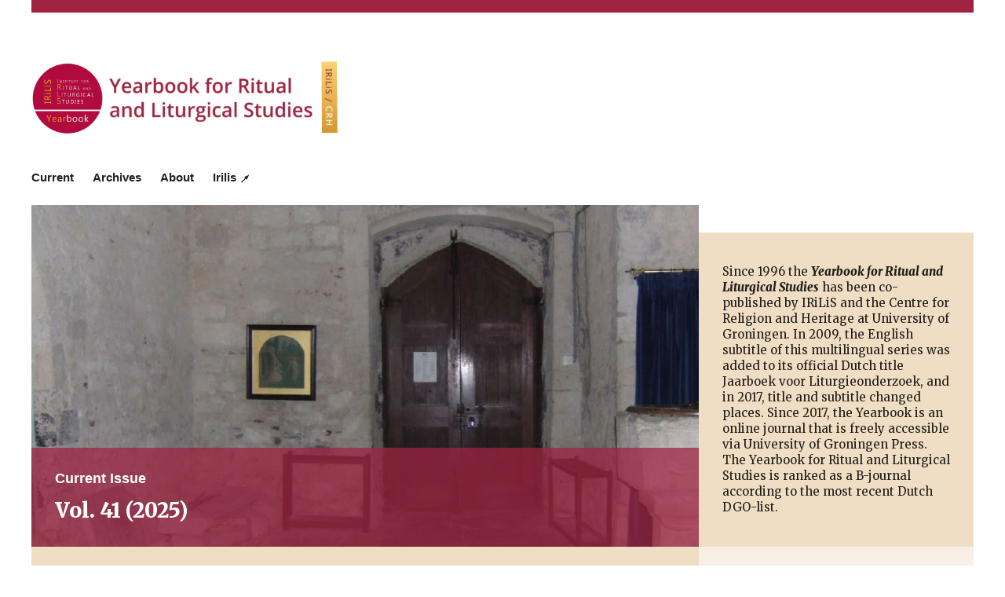

--- FILE ---
content_type: text/html; charset=utf-8
request_url: https://ugp.rug.nl/jvlo
body_size: 4294
content:
<!DOCTYPE html>
<html lang="en" xml:lang="en">
<meta charset="UTF-8">
<head>
	<meta charset="utf-8">
	<meta name="viewport" content="width=device-width, initial-scale=1.0">
	<title>
		Yearbook for Ritual and Liturgical Studies
					</title>
	
			<meta name="description" content="Yearbook for Ritual and Liturgical Studies – Open access journal published by University of Groningen Press.">
		
	
<meta name="generator" content="Open Journal Systems 3.4.0.9" />
	<link rel="stylesheet" href="https://ugp.rug.nl/jvlo/$$$call$$$/page/page/css?name=stylesheet" type="text/css" />
</head>
<body class="journal_name_ language_en pkp_page_index pkp_op_index has_site_logo viewtype-grid" dir="ltr">

	<div class="cmp_skip_to_content">
		<a href="#pkp_content_main">Skip to main content</a>
		<a href="#pkp_content_nav">Skip to main navigation menu</a>
		<a href="#pkp_content_footer">Skip to site footer</a>
	</div>
	<div class="pkp_structure_page">
		<div class="head head_and_intro">
						<header class="pkp_structure_head" id="headerNavigationContainer" role="banner">
				<div class="pkp_head_wrapper">

					<div class="pkp_site_name_wrapper">
																			<h1 class="pkp_site_name">
																																																	<a href="https://ugp.rug.nl/jvlo/index">
																									<span class="site_img" style="background-image: url('https://ugp.rug.nl/public/journals/10/pageHeaderLogoImage_en_US.png');">
																					Yearbook for Ritual and Liturgical Studies
																			</span>
																							</a>
													</h1>
												
						<div class="university university_of_groningen_press">
							<a href="https://ugp.rug.nl/" target="_blank">University of Groningen Press</a>
						</div>
					</div>

																<div class="js-menu-container">
							<nav class="pkp_navigation_primary_row js-menu" aria-label="Site Navigation">
								<div class="pkp_navigation_primary_wrapper">
																			<ul id="navigationPrimary" class="pkp_navigation_primary pkp_nav_list">
								<li class="">
				<a href="https://ugp.rug.nl/jvlo/issue/current">
					Current
				</a>
							</li>
								<li class="">
				<a href="https://ugp.rug.nl/jvlo/issue/archive">
					Archives
				</a>
							</li>
															<li class="">
				<a href="https://ugp.rug.nl/jvlo/about">
					About
				</a>
									<ul>
																					<li class="">
									<a href="https://ugp.rug.nl/jvlo/about">
										About the Journal
									</a>
								</li>
																												<li class="">
									<a href="https://ugp.rug.nl/jvlo/about/submissions">
										Submissions
									</a>
								</li>
																												<li class="">
									<a href="https://ugp.rug.nl/jvlo/about/editorialTeam">
										Editorial Team
									</a>
								</li>
																												<li class="">
									<a href="https://ugp.rug.nl/jvlo/OpenAccessPolicyandCopyright">
										Open Access Policy and Copyright
									</a>
								</li>
																												<li class="">
									<a href="https://ugp.rug.nl/jvlo/APCs">
										APCs
									</a>
								</li>
																												<li class="">
									<a href="https://ugp.rug.nl/jvlo/about/privacy">
										Privacy Statement
									</a>
								</li>
																												<li class="">
									<a href="https://ugp.rug.nl/jvlo/about/contact">
										Contact
									</a>
								</li>
																		</ul>
							</li>
								<li class="">
				<a href="https://www.pthu.nl/irilis/">
					Irilis ↗
				</a>
							</li>
			</ul>

								</div>
							</nav>
						</div>
					
				</div><!-- .pkp_head_wrapper -->
			</header><!-- .pkp_structure_head -->

										<div class="additional_content_container container">
					<div class="homepage_image">
													<img src="https://ugp.rug.nl/public/journals/10/homepageImage_en_US.png" alt="">
												<div class="homepage_header_title">
															<div class="current_issue">
									<h3>
										<a href="https://ugp.rug.nl/jvlo/issue/view/5254">
											Current Issue
										</a>
									</h3>
									<h2>
										<a href="https://ugp.rug.nl/jvlo/issue/view/5254">
											Vol. 41 (2025)
										</a>
									</h2>
									
								</div>
								
													</div>
					</div>
											<div class="additional_content">
							 Since 1996 the <strong><em>Yearbook for Ritual and Liturgical Studies</em></strong> has been co-published by IRiLiS and the Centre for Religion and Heritage at University of Groningen. In 2009, the English subtitle of this multilingual series was added to its official Dutch title Jaarboek voor Liturgieonderzoek, and in 2017, title and subtitle changed places. Since 2017, the Yearbook is an online journal that is freely accessible via University of Groningen Press.  The Yearbook for Ritual and Liturgical Studies is ranked as a B-journal according to the most recent Dutch DGO-list.						</div>
									</div>
					</div><!-- /.head_and_intro -->
						<div class="pkp_structure_content has_sidebar">
			<div id="pkp_content_main" class="pkp_structure_main" role="main">
<div class="page_index_journal">

	

									<div class="current_issue">
					<div class="obj_issue_toc">

		
				<div class="galleys">
			<h2 id="issueTocGalleyLabel">
				Full Issue
			</h2>
			<ul class="galleys_links">
									<li>
						

	
		

<a class="obj_galley_link pdf" href="https://ugp.rug.nl/jvlo/issue/view/5254/103">

		
			PDF

	</a>
					</li>
							</ul>
		</div>
	
		<div class="sections">
			<div class="section">
								<ul class="cmp_article_list articles">
									<li>
						


<div class="obj_article_summary">

	<div class="title">
		<a id="article-43188" href="https://ugp.rug.nl/jvlo/article/view/43188">
							Editorial Information Yearbook for Ritual and Liturgical Studies vol. 41 (2025)
													</a>
	</div>

			
			<ul class="galleys_links">
																									<li>
																															

	
		

<a class="obj_galley_link pdf" href="https://ugp.rug.nl/jvlo/article/view/43188/40309">

		
			PDF

	</a>
				</li>
					</ul>
	
	
</div>
					</li>
							</ul>
				</div>
			<div class="section">
									<h2>
					Articles
				</h2>
						<ul class="cmp_article_list articles">
									<li>
						

	
<div class="obj_article_summary">

	<div class="title">
		<a id="article-43139" href="https://ugp.rug.nl/jvlo/article/view/43139">
							Voorbereidingsvragen voor het avondmaal in de kerk van de Afscheiding
													</a>
	</div>

				<div class="meta">
				<div class="authors">
			Klaas-Willem de Jong, Jan Dirk Wassenaar
		</div>
		
							<div class="pages">1-20</div>
		
		
	</div>
	
			<ul class="galleys_links">
																									<li>
																															

	
		

<a class="obj_galley_link pdf" href="https://ugp.rug.nl/jvlo/article/view/43139/40322">

		
			PDF

	</a>
				</li>
					</ul>
	
	
</div>
					</li>
									<li>
						

	
<div class="obj_article_summary">

	<div class="title">
		<a id="article-43140" href="https://ugp.rug.nl/jvlo/article/view/43140">
							Germinal Ritual. Ceramic Feathers and Social Transformation in Canadian Churches
													</a>
	</div>

				<div class="meta">
				<div class="authors">
			Sarah Kathleen Johnson, Joshua Zentner-Barrett
		</div>
		
							<div class="pages">21-43</div>
		
		
	</div>
	
			<ul class="galleys_links">
																									<li>
																															

	
		

<a class="obj_galley_link pdf" href="https://ugp.rug.nl/jvlo/article/view/43140/40321">

		
			PDF

	</a>
				</li>
					</ul>
	
	
</div>
					</li>
									<li>
						

	
<div class="obj_article_summary">

	<div class="title">
		<a id="article-43141" href="https://ugp.rug.nl/jvlo/article/view/43141">
							Worship As Ecumenical Matter. Towards Liturgical Language That Acknowledges the Material Reality of the Earth in the Context of Climate Change
													</a>
	</div>

				<div class="meta">
				<div class="authors">
			Mirella Klomp, Eward Postma, Joyce Rondaij, Ciska Stark
		</div>
		
							<div class="pages">44-63</div>
		
		
	</div>
	
			<ul class="galleys_links">
																									<li>
																															

	
		

<a class="obj_galley_link pdf" href="https://ugp.rug.nl/jvlo/article/view/43141/40320">

		
			PDF

	</a>
				</li>
					</ul>
	
	
</div>
					</li>
									<li>
						

	
<div class="obj_article_summary">

	<div class="title">
		<a id="article-43142" href="https://ugp.rug.nl/jvlo/article/view/43142">
							"Go in Peace and Glorify the Fragility of Life”. An Ecotheopoetical Reading of Antjie Krog’s Poetical Liturgy O Fragile Earth
													</a>
	</div>

				<div class="meta">
				<div class="authors">
			Joyce Rondaij, Eward Postma, Ciska Stark, Mirella Klomp
		</div>
		
							<div class="pages">64-77</div>
		
		
	</div>
	
			<ul class="galleys_links">
																									<li>
																															

	
		

<a class="obj_galley_link pdf" href="https://ugp.rug.nl/jvlo/article/view/43142/40319">

		
			PDF

	</a>
				</li>
					</ul>
	
	
</div>
					</li>
							</ul>
				</div>
			<div class="section">
									<h2>
					Summaries of PhD Theses
				</h2>
						<ul class="cmp_article_list articles">
									<li>
						

	
<div class="obj_article_summary">

	<div class="title">
		<a id="article-43143" href="https://ugp.rug.nl/jvlo/article/view/43143">
							Persona Cadaveris. The Interplay Between Personhood, the Body, and Death Within the Context of Whole-Body Donation to Medical Education
													</a>
	</div>

				<div class="meta">
				<div class="authors">
			Konstantinos Mountrakis
		</div>
		
							<div class="pages">78-86</div>
		
		
	</div>
	
			<ul class="galleys_links">
																									<li>
																															

	
		

<a class="obj_galley_link pdf" href="https://ugp.rug.nl/jvlo/article/view/43143/40318">

		
			PDF

	</a>
				</li>
					</ul>
	
	
</div>
					</li>
							</ul>
				</div>
		</div><!-- .sections -->
</div>
			</div>
				
	<div class="all_issues">
		<div class="sections">
					</div><!-- .sections -->
		<a href="https://ugp.rug.nl/jvlo/issue/archive" class="read_more">
			View All Issues
		</a>
	</div>						

	<hr>

					
					
</div><!-- .page -->

	</div><!-- pkp_structure_main -->

						<div class="pkp_structure_sidebar left" role="complementary" aria-label="sidebar">
			<div class="university_logo pkp_block">
				<a href="http://rug.nl" target="_blank">
					University of Groningen
				</a>
			</div>

																			
									
			
									 <div class="pkp_block sidebar_search_form"> 
							
	<form class="pkp_search " action="https://ugp.rug.nl/jvlo/search/search" method="get" role="search" aria-label="Article Search">
		<input type="hidden" name="csrfToken" value="79000fab27df04c3c3106d41511b8ecf" />
				
			<input name="query" value="" type="text" aria-label="Search Query">
		

		<button type="submit">
			Search
		</button>
		<div class="search_controls" aria-hidden="true">
			<a href="https://ugp.rug.nl/jvlo/search/search" class="headerSearchPrompt search_prompt" aria-hidden="true">
				Search
			</a>
			<a href="#" class="search_cancel headerSearchCancel" aria-hidden="true"></a>
			<span class="search_loading" aria-hidden="true"></span>
		</div>
	</form>
 
			 </div> 



															
			
			<nav class="pkp_navigation_user_wrapper pkp_block" id="navigationUserWrapper" aria-label="User Navigation">
					<ul id="navigationUser" class="pkp_navigation_user pkp_nav_list">
															<li class="profile">
				<a href="https://ugp.rug.nl/jvlo/login">
					Login
				</a>
							</li>
										</ul>

			</nav>

			<div class="pkp_block block_language">
	<h2 class="title">
		Language
	</h2>

	<div class="content">
		<ul>
							<li class="locale_en current" lang="en">
					<a href="https://ugp.rug.nl/jvlo/user/setLocale/en?source=%2Fjvlo">
						English
					</a>
				</li>
							<li class="locale_nl" lang="nl">
					<a href="https://ugp.rug.nl/jvlo/user/setLocale/nl?source=%2Fjvlo">
						Nederlands
					</a>
				</li>
					</ul>
	</div>
</div><!-- .block_language -->


					</div><!-- pkp_sidebar.left -->
	</div><!-- pkp_structure_content -->

<div id="pkp_content_footer" class="pkp_structure_footer_wrapper" role="contentinfo">
								

	<div class="pkp_structure_footer">

					<div class="pkp_footer_content">
				<div style="float: right;"><a href="https://doaj.org/toc/2589-3998" target="_blank" rel="noopener"><img style="width: 229px; height: 43px; display: inline-block;" src="https://ugp.rug.nl/public/site/DOAJ_logo.png" alt="cc" /></a></div>
<p>Yearbook for Ritual and Liturgical Studies biedt onmiddellijk vrije toegang tot alle inhoud met als uitgangspunt dat het vrij toegankelijk maken van onderzoek voor het publiek een grotere wereldwijde kennisuitwisseling ondersteunt. Artikelen in dit tijdschrift zijn gelicentieerd onder een Creative Commons Attribution 4.0 International License (<a href="https://creativecommons.org/licenses/by/4.0/" target="_blank" rel="noopener" data-saferedirecturl="https://www.google.com/url?q=https://creativecommons.org/licenses/by/4.0/&amp;source=gmail&amp;ust=1697614186723000&amp;usg=AOvVaw20fMw8fSLRkriflwbEidD8">CC BY 4.0</a>).</p>
			</div>
		
					<div class="issn">
				ISSN: 2589-3998
			</div>
		
		<p class="commons">

			<span class="commons-text">
			</span>
			<span class="commons-logos">
				<a href="https://creativecommons.org/" target="_blank">
					<span class="creative-commons">
						Creative Commons
					</span>
				</a>
				<a href="https://creativecommons.org/about/program-areas/open-access/" target="_blank">
					<span class="open-access">
						Open Access
					</span>
				</a>
			</span>
		</p>

		<div style="float: right;">
			<a href="https://ugp.rug.nl/jvlo/about/aboutThisPublishingSystem">
				<img style="height: 64px; display: inline-block;" alt="More information about the publishing system, Platform and Workflow by OJS/PKP." src="https://ugp.rug.nl/templates/images/ojs_brand.png" />
			</a>
		</div>
		<p> 
		<p><em>University of Groningen Press</em> offers a publication platform for journals, books and other publications of faculties and researchers working at or with the University of Groningen. Our preferred model for publications is open access, so that any researcher or interested reader around the world can find and access the information without barriers.</p>
	 </p>

	</div>
</div><!-- pkp_structure_footer_wrapper -->

</div><!-- pkp_structure_page -->

<script src="https://ugp.rug.nl/plugins/themes/ub/js/app.js?v=3.4.0.9" type="text/javascript"></script><script src="https://ugp.rug.nl/plugins/themes/ub/js/lib/js.cookie.min.js?v=3.4.0.9" type="text/javascript"></script><script src="https://ugp.rug.nl/plugins/themes/ub/js/main.js?v=3.4.0.9" type="text/javascript"></script><script src="https://ugp.rug.nl/plugins/themes/ub/js/piwik.js?v=3.4.0.9" type="text/javascript"></script><script type="text/javascript">
(function (w, d, s, l, i) { w[l] = w[l] || []; var f = d.getElementsByTagName(s)[0],
j = d.createElement(s), dl = l != 'dataLayer' ? '&l=' + l : ''; j.async = true;
j.src = 'https://www.googletagmanager.com/gtag/js?id=' + i + dl; f.parentNode.insertBefore(j, f);
function gtag(){dataLayer.push(arguments)}; gtag('js', new Date()); gtag('config', i); })
(window, document, 'script', 'dataLayer', 'UA-40580308-5');
</script>


</body>
</html>
